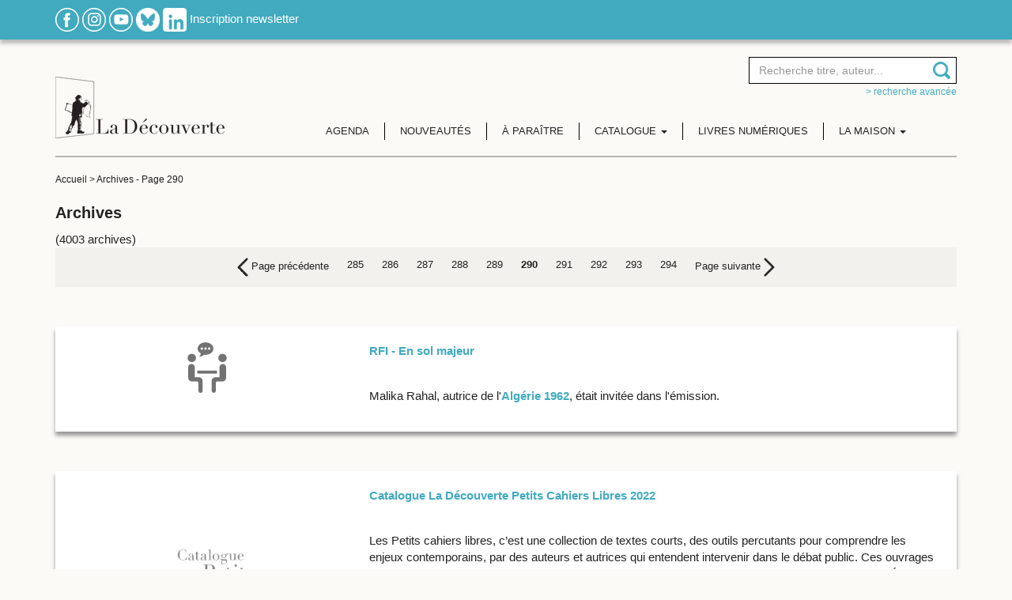

--- FILE ---
content_type: text/html; charset=UTF-8
request_url: https://www.editionsladecouverte.fr/archives-290
body_size: 9228
content:
<!DOCTYPE html PUBLIC "-//W3C//DTD XHTML 1.0 Transitional//EN" "http://www.w3.org/TR/xhtml1/DTD/xhtml1-transitional.dtd">
<html xmlns="http://www.w3.org/1999/xhtml">
<head>
    <script type="text/javascript">window.gdprAppliesGlobally=true;(function(){function a(e){if(!window.frames[e]){if(document.body&&document.body.firstChild){var t=document.body;var n=document.createElement("iframe");n.style.display="none";n.name=e;n.title=e;t.insertBefore(n,t.firstChild)}
        else{setTimeout(function(){a(e)},5)}}}function e(n,r,o,c,s){function e(e,t,n,a){if(typeof n!=="function"){return}if(!window[r]){window[r]=[]}var i=false;if(s){i=s(e,t,n)}if(!i){window[r].push({command:e,parameter:t,callback:n,version:a})}}e.stub=true;function t(a){if(!window[n]||window[n].stub!==true){return}if(!a.data){return}
            var i=typeof a.data==="string";var e;try{e=i?JSON.parse(a.data):a.data}catch(t){return}if(e[o]){var r=e[o];window[n](r.command,r.parameter,function(e,t){var n={};n[c]={returnValue:e,success:t,callId:r.callId};a.source.postMessage(i?JSON.stringify(n):n,"*")},r.version)}}
            if(typeof window[n]!=="function"){window[n]=e;if(window.addEventListener){window.addEventListener("message",t,false)}else{window.attachEvent("onmessage",t)}}}e("__tcfapi","__tcfapiBuffer","__tcfapiCall","__tcfapiReturn");a("__tcfapiLocator");(function(e){
            var t=document.createElement("script");t.id="spcloader";t.type="text/javascript";t.async=true;t.src="https://sdk.privacy-center.org/"+e+"/loader.js?target="+document.location.hostname;t.charset="utf-8";var n=document.getElementsByTagName("script")[0];n.parentNode.insertBefore(t,n)})("5ca86d3c-ab13-4968-8397-f8df0a36726c")})();</script>

    <meta http-equiv="Content-Type" content="text/html; charset=utf-8" />
    <title>Archives - Éditions La Découverte - 290</title>
            <meta name="description" content="Retrouvez sur le site des Éditions La Découverte : le catalogue complet de nos publications, des extraits des ouvrages,  l'agenda des auteurs,  les actualités de la maison d'édition." />
    
    <meta name="viewport" content="width=device-width, initial-scale=1, shrink-to-fit=no">

    <!-- Google Font -->
    <link href="https://fonts.googleapis.com/css2?family=Lato:ital,wght@0,100;0,300;0,400;0,700;0,900;1,100;1,300;1,400;1,700;1,900&display=swap" rel="stylesheet">

    <!-- JQuery UI -->
    <link rel="stylesheet" href="https://ajax.googleapis.com/ajax/libs/jqueryui/1.12.1/themes/smoothness/jquery-ui.css">


    

    <link href="https://www.editionsladecouverte.fr/includes/css/styles.css?ver=1.2" rel="stylesheet" type="text/css" />
    <link href="https://www.editionsladecouverte.fr/includes/css/responsive.css" rel="stylesheet" type="text/css" />
    <link rel="stylesheet" type="text/css" href="https://www.editionsladecouverte.fr/includes/css/jquery.autocomplete.css"/>
    <link href="https://www.editionsladecouverte.fr/includes/css/twitter_bas.css" rel="stylesheet" type="text/css"/>
    <link href="https://fonts.googleapis.com/css?family=Crimson+Text" rel="stylesheet">

</head>
<body>
<div class="site">
    <div class="header0 bg_bleu shadow1 padding_10_0 hidden-xs">
        <div class="container">
            <div class="row">
                <div class="col-sm-12 col-md-12">
                    <a href="https://www.facebook.com/pages/Editions-La-Decouverte/134977596484" title="Facebook" target="_blank"><img src="https://www.editionsladecouverte.fr/img/rs_facebook.png" alt="Facebook"/></a>
                    <!--<a href="https://www.twitter.com/Ed_LaDecouverte" title="Twitter" target="_blank"><img src="https://www.editionsladecouverte.fr/img/rs_twitter.png" alt="Twitter"/></a>-->
                    <a href="https://www.instagram.com/editionsladecouverte/" title="Instagram" target="_blank"><img src="https://www.editionsladecouverte.fr/img/rs_instagram.png" alt="Instagram"/></a>
                    <a href="https://www.youtube.com/channel/UCo7FCADuRHdflVKMXyAamTw" title="Youtube" target="_blank"><img src="https://www.editionsladecouverte.fr/img/rs_youtube.png" alt="Youtube"/></a>
                    <a href="https://bsky.app/profile/edladecouverte.bsky.social" title="BlueSky" target="_blank"><img src="https://www.editionsladecouverte.fr/images/Bsky_logoblanc.png" alt="BlueSky" height="30" width="30"/></a>
                    <a href="https://www.linkedin.com/company/editions-la-decouverte/" title="LinkedIn" target="_blank"><img src="https://www.editionsladecouverte.fr/images/Linkedin_logoblanc.png" alt="LinkedIn" height="30" width="30"/></a>
                    <a href="https://www.editionsladecouverte.fr/newsletter" title="Inscription newsletter" class="blanc">Inscription newsletter</a>
                </div>
            </div>
        </div>

    </div>
    <div class="header padding_20_0">
        <div class="container">
            <div class="row">
                <div class="col-xs-5 col-sm-3 col-lg-3">
                    <a href="https://www.editionsladecouverte.fr/" title="Edition la découverte" class="logo"><img src="/img/logo_editionladecouverte.png" alt="Edition la découverte"/></a>
                </div>
                <div class="col-xs-7 col-sm-9 col-lg-9">

                    <div class="menu">
                        <nav class="navbar navbar-default">
                            <div class="container-fluid search-container">
                                <div class="col-xs-8 col-sm-6 col-sm-offset-6 col-md-4 col-md-offset-8 search-content">
                                    <form class="form_recherche text-right" name="form_rech" action="https://www.editionsladecouverte.fr/recherche" method="get">
                                        <div class="form-group">
                                            <div class="input-append">
                                                <input type="search" class="form-control" id="ac1" name="recherche" placeholder="Recherche titre, auteur..." />
                                            </div>
                                            <input name="AuteurId" id="AuteurId" type="hidden" value="" />
                                            <input name="detail" id="detail" type="hidden" value="1" />
                                        </div>
                                    </form>
                                    <div class="text-right hidden-xs"><a href="https://www.editionsladecouverte.fr/recherche" title="> Recherche avancée" class="bleu size12 text-lowercase">> Recherche avancée</a></div>
                                </div>

                                <!-- Brand and toggle get grouped for better mobile display -->
                                <div class="navbar-header">
                                    <button type="button" class="navbar-toggle collapsed" data-toggle="collapse" data-target="#bs-example-navbar-collapse-1" aria-expanded="false">
                                        <span class="sr-only">Toggle navigation</span>
                                        <span class="icon-bar"></span>
                                        <span class="icon-bar"></span>
                                        <span class="icon-bar"></span>
                                    </button>
                                </div>

                                <!-- Collect the nav links, forms, and other content for toggling -->
                                <div class="collapse navbar-collapse" id="bs-example-navbar-collapse-1">
                                    <ul class="nav navbar-nav">
                                        <li>
                                            <a href="https://www.editionsladecouverte.fr/agenda" title="Agenda">Agenda</a>
                                        </li>
                                        <li>
                                            <a href="https://www.editionsladecouverte.fr/nouveautes/toutes-les-nouveautes" title="Nouveautés">Nouveautés</a>
                                        </li>
                                        <li>
                                            <a href="https://www.editionsladecouverte.fr/a_paraitre" title="A paraître">&Agrave; paraître</a>
                                        </li>
                                        <li class="dropdown">
                                            <a href="#" class="dropdown-toggle" data-toggle="dropdown" role="button" aria-haspopup="true" aria-expanded="false">Catalogue <span class="caret"></span></a>
                                            <ul class="dropdown-menu">
                                                <li><a href="https://www.editionsladecouverte.fr/catalogue/actualite-documents">Actualité / Documents</a></li>
                                                <li><a href="https://www.editionsladecouverte.fr/catalogue/bande-dessinees">Bandes dessinées</a></li>
                                                <li><a href="https://www.editionsladecouverte.fr/catalogue/beaux-livres">Beaux livres</a></li>
                                                <li><a href="https://www.editionsladecouverte.fr/catalogue/communication">Communication</a></li>
                                                <li><a href="https://www.editionsladecouverte.fr/catalogue/economie-entreprise">Économie / Entreprise</a></li>
                                                <li><a href="https://www.editionsladecouverte.fr/catalogue/environnement-urbanisme">Environnement / Urbanisme</a></li>
                                                <li><a href="https://www.editionsladecouverte.fr/catalogue/geographie-geopolitique">Géographie / Géopolitique</a></li>
                                                <li><a href="https://www.editionsladecouverte.fr/catalogue/histoire">Histoire</a></li>
                                                <li><a href="https://www.editionsladecouverte.fr/catalogue/litterature">Littérature</a></li>
                                                <li><a href="https://www.editionsladecouverte.fr/catalogue/revues">Revues</a></li>
                                                <li><a href="https://www.editionsladecouverte.fr/catalogue/sciences">Sciences</a></li>
                                                <li><a href="https://www.editionsladecouverte.fr/catalogue/sciences-humaines">Sciences humaines</a></li>
                                                <li><a href="https://www.editionsladecouverte.fr/catalogue/sciences-politiques-droit">Sciences politiques / Droit</a></li>
                                                <li><a href="https://www.editionsladecouverte.fr/catalogue/societe-travail-social">Société / Travail Social</a></li>
                                                <li><a href="https://www.editionsladecouverte.fr/catalogue/sociologie">Sociologie</a></li>
                                            </ul>
                                        </li>
                                        <li>
                                            <a href="https://www.editionsladecouverte.fr/livres-numeriques" title="Livres numériques">Livres numériques</a>
                                        </li>
                                        <li class="dropdown">
                                            <a href="page.php" class="dropdown-toggle" data-toggle="dropdown" role="button" aria-haspopup="true" aria-expanded="false">La maison <span class="caret"></span></a>
                                            <ul class="dropdown-menu">
                                                <li><a href="https://www.editionsladecouverte.fr/la-maison/presentation">Présentation</a></li>
                                                <li><a href="https://www.editionsladecouverte.fr/la-maison/essais_et_documents">Domaines d'édition</a></li>
                                                <li><a href="https://www.editionsladecouverte.fr/communiques/">Communiqués</a></li>
                                            </ul>
                                        </li>
                                    </ul>
                                </div><!-- /.navbar-collapse -->
                            </div><!-- /.container-fluid -->
                        </nav>
                    </div>
                </div>
            </div>
        </div>
    </div>
    <!--FIN HEADER-->
<div class="container ">
    <div class="padding_20_0 border_top">
        <div class="breadcrumb0 size12 hidden-xs">
            <a href="../index.php" title="Accueil" class="gris1E">Accueil</a>
            > <a href="archives" title="Archives" class="gris1E">Archives</a>
            - <span class="gris1E">Page 290</span>        </div>

        <h1>Archives</h1>(4003 archives)
        <div class="agenda_liste">
        <!--PAGINATION-->
        
                <div class="tri_pagination bg_grisF2 padding_10 size13 hidden-xs">
                    <div class="row">
                        <div class="col-md-12">
                            <nav class="text-center" aria-label="Page navigation">
                                <ul class="pagination">
            
                    <li>
                        <a href="archives-289" aria-label="Previous">
                            <span aria-hidden="true"><img src="../img/img_7.png" alt="Précédent"> Page précédente</span>
                        </a>
                    </li><li><a href="archives-285" class="lien_bleu">285</a></li><li><a href="archives-286" class="lien_bleu">286</a></li><li><a href="archives-287" class="lien_bleu">287</a></li><li><a href="archives-288" class="lien_bleu">288</a></li><li><a href="archives-289" class="lien_bleu">289</a></li><li><a href="archives-290" class="lien_bleu"><strong>290</strong></a></li><li><a href="archives-291" class="lien_bleu">291</a></li><li><a href="archives-292" class="lien_bleu">292</a></li><li><a href="archives-293" class="lien_bleu">293</a></li><li><a href="archives-294" class="lien_bleu">294</a></li>
                    <li>
                        <a href="archives-291" aria-label="Next">
                            <span aria-hidden="true">Page suivante <img src="../img/img_8.png" alt="Suivant"></span>
                        </a>
                    </li>
                            </ul>
                            </nav>
                        </div>
                    </div>
                </div>        <!--PAGINATION-->
        
                    <div class="bg_blanc shadow padding_20 margin_50_0">
                        <div class="row">
                            <div class="col-md-4 col-sm-4 text-center" style="overflow:hidden;">
                                <img src="../img/img_6B.png" />
                            </div>
                            <div class="col-md-8 col-sm-8 text-left">
                                <strong><a name="16313"></a><a href="https://www.rfi.fr/fr/podcasts/en-sol-majeur/20220109-malika-rahal-la-conqu%C3%AAte-de-l-arabe" class="lien_bleu16">RFI - En sol majeur</a></strong><br />
                                
                                
                                <br />
                                <p>Malika Rahal, autrice de l'<a href="/algerie_1962-9782348073038" target="_blank" rel="noopener"><strong>Alg&eacute;rie 1962</strong></a>, &eacute;tait invit&eacute;e dans l'&eacute;mission.</p>
                                
                            </div>
                        </div>
                    </div>
                
                    <div class="bg_blanc shadow padding_20 margin_50_0">
                        <div class="row">
                            <div class="col-md-4 col-sm-4 text-center" style="overflow:hidden;">
                                <a href="https://fr.calameo.com/read/0002150222e84eee85381"><img src="https://www.editionsladecouverte.fr/fichiers/articles/plaquette_pcl.jpg" border="0" /></a>
                            </div>
                            <div class="col-md-8 col-sm-8 text-left">
                                <strong><a name="16316"></a><a href="https://fr.calameo.com/read/0002150222e84eee85381" class="lien_bleu16">Catalogue La Découverte Petits Cahiers Libres 2022</a></strong><br />
                                
                                
                                <br />
                                <p>Les Petits cahiers libres, c&rsquo;est une collection de textes courts, des outils percutants pour comprendre les enjeux contemporains, par des auteurs et autrices qui entendent intervenir dans le d&eacute;bat public. Ces ouvrages font le pari de la r&eacute;flexion engag&eacute;e et de l&rsquo;argumentation rigoureuse, contre les pol&eacute;miques virulentes. &Eacute;clairer les zones d&rsquo;ombre, d&eacute;noncer les id&eacute;es fausses et constituer des terrains de d&eacute;bat v&eacute;ritablement d&eacute;mocratique.</p>
<p>Dans cette collection, on retrouve Edwy Plenel, Bertrand Badie, Aur&eacute;lie Trouv&eacute;, J&eacute;r&ocirc;me Baschet ou encore Fatima Ouassak. Si vous souhaitez feuilleter le catalogue reprenant tous les ouvrages de cette collection, cliquez sur le lien suivant.</p>
                                
                            </div>
                        </div>
                    </div>
                
                    <div class="bg_blanc shadow padding_20 margin_50_0">
                        <div class="row">
                            <div class="col-md-4 col-sm-4 text-center" style="overflow:hidden;">
                                <img src="../img/img_6B.png" />
                            </div>
                            <div class="col-md-8 col-sm-8 text-left">
                                <strong><a name="16649"></a><a href="https://lcp.fr/programmes/ca-vous-regarde/dette-comment-sortir-de-l-argent-magique-105141" class="lien_bleu16">LCP - Ca vous regarde</a></strong><br />
                                
                                
                                <br />
                                <p>Benjamin Lemoine, auteur de <a href="/l_ordre_de_la_dette-9782348073540" target="_blank" rel="noopener"><strong>L'ordre de la dette</strong></a> et de <a href="/la_democratie_disciplinee_par_la_dette-9782348072963" target="_blank" rel="noopener"><strong>La d&eacute;mocratie disciplin&eacute;e par la dette</strong></a>, a &eacute;t&eacute; re&ccedil;u par Myriam Encaoua.&nbsp;</p>
                                
                            </div>
                        </div>
                    </div>
                
                    <div class="bg_blanc shadow padding_20 margin_50_0">
                        <div class="row">
                            <div class="col-md-4 col-sm-4 text-center" style="overflow:hidden;">
                                <img src="../img/img_6B.png" />
                            </div>
                            <div class="col-md-8 col-sm-8 text-left">
                                <strong><a name="16651"></a><a href="https://www.europe1.fr/emissions/C-est-arrive-demain/frederic-taddei-avec-laurent-pernot-thibault-letexier-et-renaud-capucon-4103470" class="lien_bleu16">EUROPE 1 - C'est arrivé demain</a></strong><br />
                                
                                
                                <br />
                                <p>Fr&eacute;d&eacute;ric Taddei a re&ccedil;u Thibault Le Texier pour son livre<a href="/la_main_visible_des_marches-9782707199249" target="_blank" rel="noopener"><strong> La main visible des march&eacute;s</strong></a>.&nbsp;</p>
                                
                            </div>
                        </div>
                    </div>
                
                    <div class="bg_blanc shadow padding_20 margin_50_0">
                        <div class="row">
                            <div class="col-md-4 col-sm-4 text-center" style="overflow:hidden;">
                                <img src="../img/img_6B.png" />
                            </div>
                            <div class="col-md-8 col-sm-8 text-left">
                                <strong><a name="16663"></a><a href="https://france3-regions.francetvinfo.fr/occitanie/emissions/18h30-occitanie" class="lien_bleu16">FRANCE 3 OCCITANIE - Le 18h30</a></strong><br />
                                
                                
                                <br />
                                <p>Malika Rahal, autrice de <a href="/algerie_1962-9782348073038" target="_blank" rel="noopener"><strong>Alg&eacute;rie 1962</strong></a>, &eacute;tait l'invit&eacute;e de Patrick Noviello.&nbsp;</p>
                                
                            </div>
                        </div>
                    </div>
                
                    <div class="bg_blanc shadow padding_20 margin_50_0">
                        <div class="row">
                            <div class="col-md-4 col-sm-4 text-center" style="overflow:hidden;">
                                <img src="../img/img_6B.png" />
                            </div>
                            <div class="col-md-8 col-sm-8 text-left">
                                <strong><a name="16654"></a><a href="https://www.franceinter.fr/emissions/histoire-de/histoire-de-du-dimanche-15-mai-2022" class="lien_bleu16">FRANCE INTER - Histoire de</a></strong><br />
                                
                                
                                <br />
                                <p>Patrick Boucheron recevait l'historien Paulin Ismard, Ludivine Bantigny ainsi que la psychanalyste Laurie Laufer qui publie <a href="/vers_une_psychanalyse_emancipee-9782348069710" target="_blank" rel="noopener"><strong>Vers une psychanalyse &eacute;mancip&eacute;e</strong></a>.&nbsp;</p>
                                
                            </div>
                        </div>
                    </div>
                
                    <div class="bg_blanc shadow padding_20 margin_50_0">
                        <div class="row">
                            <div class="col-md-4 col-sm-4 text-center" style="overflow:hidden;">
                                <img src="../img/img_6B.png" />
                            </div>
                            <div class="col-md-8 col-sm-8 text-left">
                                <strong><a name="16636"></a><a href="https://www.youtube.com/watch?v=oOnDztp5pVo&t=8s&ab_channel=L%27avisdeMam%C3%A8re" class="lien_bleu16">L'AVIS DE MAMÈRE</a></strong><br />
                                
                                
                                <br />
                                <p>Micka&euml;l Correia, auteur de <a href="/criminels_climatiques-9782348046773" target="_blank" rel="noopener"><strong>Criminels climatiques</strong></a>, est re&ccedil;u par No&euml;l Mam&egrave;re.&nbsp;</p>
                                
                            </div>
                        </div>
                    </div>
                
                    <div class="bg_blanc shadow padding_20 margin_50_0">
                        <div class="row">
                            <div class="col-md-4 col-sm-4 text-center" style="overflow:hidden;">
                                <img src="../img/img_6B.png" />
                            </div>
                            <div class="col-md-8 col-sm-8 text-left">
                                <strong><a name="16632"></a><a href="https://www.franceculture.fr/emissions/les-chemins-de-la-philosophie/les-chemins-de-la-philosophie-du-jeudi-24-mars-2022" class="lien_bleu16">FRANCE CULTURE - Les chemins de la philosophie</a></strong><br />
                                
                                
                                <br />
                                <p>Quatri&egrave;me et derni&egrave;re &eacute;mission de la s&eacute;rie consacr&eacute;e &agrave; Bruno Latour, autour de ses livres <a href="/memo_sur_la_nouvelle_classe_ecologique-9782359252187" target="_blank" rel="noopener"><strong>M&eacute;mo sur la nouvelle classe &eacute;cologique</strong></a>, <a href="/ou_suis_je_-9782359252002" target="_blank" rel="noopener"><strong>O&ugrave; suis-je ?</strong></a> et <a href="/ou_atterrir_-9782707197009" target="_blank" rel="noopener"><strong>O&ugrave; atterrir ?</strong></a> .&nbsp;</p>
                                
                            </div>
                        </div>
                    </div>
                
                    <div class="bg_blanc shadow padding_20 margin_50_0">
                        <div class="row">
                            <div class="col-md-4 col-sm-4 text-center" style="overflow:hidden;">
                                <img src="../img/img_6B.png" />
                            </div>
                            <div class="col-md-8 col-sm-8 text-left">
                                <strong><a name="17127"></a><a href="https://www.radiofrance.fr/franceinter/podcasts/zoom-zoom-zen/zoom-zoom-zen-du-lundi-24-octobre-2022-1241098" class="lien_bleu16">FRANCE INTER - Zoom Zoom Zen</a></strong><br />
                                
                                
                                <br />
                                <p>Matthieu No&euml;l recevait la journaliste St&eacute;phane Horel dont l&rsquo;ouvrage <a href="/lobbytomie-9782348076749" target="_blank" rel="noopener"><strong>Lobbytomie</strong></a> sort en Poche.</p>
<p>&nbsp;</p>
                                
                            </div>
                        </div>
                    </div>
                
                    <div class="bg_blanc shadow padding_20 margin_50_0">
                        <div class="row">
                            <div class="col-md-4 col-sm-4 text-center" style="overflow:hidden;">
                                <img src="../img/img_6B.png" />
                            </div>
                            <div class="col-md-8 col-sm-8 text-left">
                                <strong><a name="17087"></a><a href="https://www.radiofrance.fr/franceculture/podcasts/sans-oser-le-demander/systemes-de-retraites-quelqu-un-a-t-il-deja-compris-comment-ca-fonctionne-2450232" class="lien_bleu16">FRANCE CULTURE - Sans oser le demander</a></strong><br />
                                
                                
                                <br />
                                <p class="bleu titre_auteur"><span style="font-size: 15px; color: #000000;">&nbsp;Micha&euml;l Zemmour &eacute;tait invit&eacute; autour de son livre <a href="https://www.collectionreperes.com/le_systeme_francais_de_protection_sociale-9782348044373" target="_blank" rel="noopener"><strong>Le syst&egrave;me fran&ccedil;ais de protection sociale</strong></a> sur le sujet des retraites.</span></p>
<p>&nbsp;</p>
                                
                            </div>
                        </div>
                    </div>
                            <!--PAGINATION-->
            
                <div class="tri_pagination bg_grisF2 padding_10 size13 hidden-xs">
                    <div class="row">
                        <div class="col-md-12">
                            <nav class="text-center" aria-label="Page navigation">
                                <ul class="pagination">
            
                    <li>
                        <a href="archives-289" aria-label="Previous">
                            <span aria-hidden="true"><img src="../img/img_7.png" alt="Précédent"> Page précédente</span>
                        </a>
                    </li><li><a href="archives-285" class="lien_bleu">285</a></li><li><a href="archives-286" class="lien_bleu">286</a></li><li><a href="archives-287" class="lien_bleu">287</a></li><li><a href="archives-288" class="lien_bleu">288</a></li><li><a href="archives-289" class="lien_bleu">289</a></li><li><a href="archives-290" class="lien_bleu"><strong>290</strong></a></li><li><a href="archives-291" class="lien_bleu">291</a></li><li><a href="archives-292" class="lien_bleu">292</a></li><li><a href="archives-293" class="lien_bleu">293</a></li><li><a href="archives-294" class="lien_bleu">294</a></li>
                    <li>
                        <a href="archives-291" aria-label="Next">
                            <span aria-hidden="true">Page suivante <img src="../img/img_8.png" alt="Suivant"></span>
                        </a>
                    </li>
                            </ul>
                            </nav>
                        </div>
                    </div>
                </div>            <!--PAGINATION-->
        </div>
    </div>
</div>    <!--FIN FOOTER-->
    <div class="bg_grisF2 padding_20_0 hidden-xs">
        <div class="container text-center">
            <div class="row">
                <div class="col-sm-2 col-md-2 col-sm-offset-1 col-md-offset-1">
                    <a href="http://www.editions-zones.fr/" title="Zones" target="_blank"><img src="https://www.editionsladecouverte.fr//img/part_1.png" alt="Zones"/></a>
                </div>
                <div class="col-sm-2 col-md-2">
                    <a href="https://editionsladecouverte.fr/Revueducrieur" title="Revue du crieur" target="_blank"><img src="https://www.editionsladecouverte.fr//img/part_2.png" alt="Revue du crieur"/></a>
                </div>
                <div class="col-sm-2 col-md-2">
                    <a href="https://www.collectionreperes.com/" title="Collection repères" target="_blank"><img src="https://www.editionsladecouverte.fr//img/part_3.png" alt="Collection repères"/></a>
                </div>
                <div class="col-sm-2 col-md-2">
                    <a href="http://www.editionscarre.com/" title="Carré" target="_blank"><img src="https://www.editionsladecouverte.fr//img/part_4.png" alt="Carré"/></a>
                </div>
                <div class="col-sm-2 col-md-2">
                    <a href="https://www.editionsladecouverte.fr/article/les_empecheurs_de_penser_en_rond_ont_rejoint_la_decouverte_en_octobre_2008" title="Les empêcheurs de penser en rond"><img src="https://www.editionsladecouverte.fr//img/part_5.png" alt="Les empêcheurs de penser en rond"/></a>
                </div>
            </div>
        </div>
    </div>

    <div class="footer bg_gris5C blanc padding_50_0">
        <div class="container">
            <div class="row">
                <div class="col-sm-4">
                    <div class="bleu titre_footer uppercase">éditions la découverte</div>
                    <a href="https://www.editionsladecouverte.fr/la-maison/presentation" title="La maison" class="blanc display_block">La maison</a>
                    <a href="https://www.editionsladecouverte.fr/contact" title="Nous contacter" class="blanc display_block">Nous contacter</a>
                    <a href="https://www.editionsladecouverte.fr/deposer_un_manuscrit" title="Déposer un manuscrit" class="blanc display_block">Déposer un manuscrit</a>
                    <a href="https://www.editionsladecouverte.fr/plan-du-site" title="Plan du site" class="blanc display_block">Plan du site</a>
                    <a href="https://www.editionsladecouverte.fr/mentions_legales" title="Mentions légales" class="blanc display_block">Mentions légales</a>
                    <a href="https://www.editionsladecouverte.fr/politique_de_confidentialite" title="Politique de confidentialité" class="blanc display_block">Politique de confidentialité</a>
                    <a href="javascript:Didomi.preferences.show()" title="Préférences des cookies " class="blanc display_block">Préférences des cookies </a>
                </div>
                <div class="col-sm-4">
                    <div class="bleu titre_footer uppercase">Inscription newsletter</div>
                    <a href="https://www.editionsladecouverte.fr/newsletter" title="Inscription newsletter" class="blanc display_block">Inscription newsletter</a>
                    <br />

                    <div class="bleu titre_footer uppercase">Nous suivre</div>
                    <a href="https://www.facebook.com/pages/Editions-La-Decouverte/134977596484" title="Facebook" target="_blank" class="blanc margin_0-3"><img src="https://www.editionsladecouverte.fr//img/rs_facebook.png" alt="Facebook"/></a>
                    <!--<a href="https://www.twitter.com/Ed_LaDecouverte" title="Twitter" target="_blank" class="blanc margin_0-3"><img src="https://www.editionsladecouverte.fr//img/rs_twitter.png" alt="Twitter"/></a>
                    <a href="https://www.instagram.com/editionsladecouverte/" title="Instagram" target="_blank" class="blanc margin_0-3"><img src="https://www.editionsladecouverte.fr//img/rs_instagram.png" alt="Instagram"/></a>
                    <a href="https://www.youtube.com/channel/UCo7FCADuRHdflVKMXyAamTw" title="Youtube" target="_blank" class="blanc margin_0-3"><img src="https://www.editionsladecouverte.fr//img/rs_youtube.png" alt="Youtube"/></a>-->
                    <!--<a href="https://www.twitter.com/Ed_LaDecouverte" title="Twitter" target="_blank"><img src="https://www.editionsladecouverte.fr/img/rs_twitter.png" alt="Twitter"/></a>-->
                    <a href="https://www.instagram.com/editionsladecouverte/" title="Instagram" target="_blank"><img src="https://www.editionsladecouverte.fr/img/rs_instagram.png" alt="Instagram"/></a>
                    <a href="https://www.youtube.com/channel/UCo7FCADuRHdflVKMXyAamTw" title="Youtube" target="_blank"><img src="https://www.editionsladecouverte.fr/img/rs_youtube.png" alt="Youtube"/></a>
                    <a href="https://bsky.app/profile/edladecouverte.bsky.social" title="BlueSky" target="_blank"><img src="https://www.editionsladecouverte.fr/images/Bsky_logoblanc.png" alt="BlueSky" height="30" width="30"/></a>
                    <a href="https://www.linkedin.com/company/editions-la-decouverte/" title="LinkedIn" target="_blank"><img src="https://www.editionsladecouverte.fr/images/Linkedin_logoblanc.png" alt="LinkedIn" height="30" width="30"/></a>
					
                </div>
                <div class="col-sm-4">
                    <div class="bleu titre_footer uppercase">Nos marques</div>

                    <a href="http://www.editions-zones.fr/" title="Zones" target="_blank" class="blanc display_block">Zones</a>
                    <a href="http://www.revueducrieur.fr/" title="Revue du crieur" target="_blank" class="blanc display_block">Revue du crieur</a>
                    <a href="http://www.collectionreperes.com/" title="Collection repères" target="_blank" class="blanc display_block">Collection Repères</a>
                    <a href="http://www.editionscarre.com/" title="Dominique Carré" target="_blank" class="blanc display_block">Dominique Carré</a>
                    <a href="https://www.editionsladecouverte.fr/communiques/les_empecheurs_de_penser_en_rond_ont_rejoint_la_decouverte_en_octobre_2008" title="Les empêcheurs de penser en rond" class="blanc display_block">Les Empêcheurs</a>
                </div>
            </div>
            <p class="text-right text-left-xs" style="margin-top: 40px;">&copy; &Eacute;ditions La Découverte</p>
        </div>
    </div>

</div>



<!-- BOOTSTRAP -->
<!-- jQuery first, then Popper.js, then Bootstrap JS -->
<script src="https://ajax.googleapis.com/ajax/libs/jquery/3.4.1/jquery.min.js"></script>
<script src="https://cdn.jsdelivr.net/npm/popper.js@1.16.0/dist/umd/popper.min.js" integrity="sha384-Q6E9RHvbIyZFJoft+2mJbHaEWldlvI9IOYy5n3zV9zzTtmI3UksdQRVvoxMfooAo" crossorigin="anonymous"></script>
<script type="text/javascript" src="https://www.editionsladecouverte.fr//includes/scripts/bootstrap/js/bootstrap.min.js"></script>

<!-- JQuery UI -->
<script src="https://ajax.googleapis.com/ajax/libs/jqueryui/1.12.1/jquery-ui.min.js"></script>

<!-- JSSOR -->
<script src="https://www.editionsladecouverte.fr/includes/scripts/jssor/js/jssor.slider-21.1.6.mini.js" type="text/javascript"></script>
<script type="text/javascript" src="https://www.editionsladecouverte.fr/includes/scripts/jquery.autocomplete.js"></script>

<!--<script type="text/javascript" src="--><!--includes/scripts/jquery.csbuttons.min.js"></script>-->

<!-- JQuery Validation Engine -->
<script type="text/javascript" src="https://www.editionsladecouverte.fr/includes/scripts/jQuery-Validation-Engine-master/js/languages/jquery.validationEngine-fr.js" charset="utf-8"></script>
<script type="text/javascript" src="https://www.editionsladecouverte.fr/includes/scripts/jQuery-Validation-Engine-master/js/jquery.validationEngine.js" charset="utf-8"></script>

<script type="text/javascript" src="https://www.editionsladecouverte.fr/includes/scripts/functions.js" charset="utf-8"></script>







<script type="text/javascript">
    function masquecookie()
    {
        $('#cookies').modal('hide');
        document.getElementById('bandeau_cookies').style.display = 'none';
    }
    function scookie(name,value,days){
        var expire=new Date();
        expire.setDate(expire.getDate()+days);
        document.cookie=name+'='+escape(value)+'; expires='+expire.toGMTString()+'; path=/';
        //alert(name+'/'+value+'/'+days);
        //alert(getCookie(name));
        return true;
    }
    function getCookie(nomCookie) {
        deb = document.cookie.indexOf(nomCookie+ "=")
        if (deb >= 0) {
            deb += nomCookie.length + 1
            fin = document.cookie.indexOf(";",deb)
            if (fin < 0) fin = document.cookie.length
            return unescape(document.cookie.substring(deb,fin))
        }else return ""
    }
    $.extend($.easing, {
        easeOutCubic: function (x, t, b, c, d) {
            return c * ((t = t / d - 1) * t * t + 1) + b;
        }
    });

    $(document).ready(function ($) {
        var isopen = false,
            bitHeight = $('#bitsubscribe').height();
        bitHeight = 582;
        setTimeout(function () {
            $('#bit').animate({
                                bottom: '-' + bitHeight - 30 + 'px'
                                // bottom: '0px'
                            }, 200);
        }, 300);
        var clicked = 0;
        $('#bit a.bsub').click(function () {
            if (!isopen) {
                isopen = true;
                $('#bit a.bsub').addClass('open');
                $('#bit #bitsubscribe').addClass('open');
                $('#fleche_twitter').removeClass('glyphicon-chevron-up');
                $('#fleche_twitter').addClass('glyphicon-chevron-down');
                $('#bit').stop();
                $('#bit').animate({
                    bottom: '0px'
                }, {
                    duration: 400,
                    easing: "easeOutCubic"
                });
            } else {
                isopen = false;
                $('#bit').stop();
                $('#bit').animate({
                    bottom: '-' + bitHeight - 30 + 'px'
                }, 200, function () {
                    $('#bit a.bsub').removeClass('open');
                    $('#bit #bitsubscribe').removeClass('open');
                    $('#fleche_twitter').removeClass('glyphicon-chevron-down');
                    $('#fleche_twitter').addClass('glyphicon-chevron-up');
                });
            }
            clicked = 1;
            scookie('TwitterBloc','hide',1);
        });

    });

    $(document).ready(function () {
        $(function() {
            $("#ac1").autocomplete({
                url: 'https://www.editionsladecouverte.fr//search2.php',
                minChars: 3,
                sortResults: false,
                filterResults: false,
                useCache: false
            });
        });

        if($("#formID").length) $("#formID").validationEngine({promptPosition : "topLeft", scroll: false});
        if($("#formID0").length) $("#formID0").validationEngine({promptPosition : "topLeft", scroll: false});
        if($("#formID1").length) $("#formID1").validationEngine({promptPosition : "topLeft", scroll: false});
        if($("#formID2").length) $("#formID2").validationEngine({promptPosition : "topLeft", scroll: false});
        if($("#formID3").length) $("#formID3").validationEngine({promptPosition : "topLeft", scroll: false});

        $('form').on('change', '.file', function () {
            if (this.files[0].size > (2 * 1024 * 1024)) {
                alert("Le fichier est trop gros! Il doit être inférieur à 2Mo");
                this.value = "";
            }
            ;
        });



        $("#liste_collection").on("change", function(){
            var url = $(this).val();
            if(url != ""){document.location.href = url;}
        });
        $(".btn_afficher_masquer").on( "click", function() {
            var id = $(this).attr('id');
            id = id.replace('btn_', '');
            if($("#"+id).css('display')=='none') {
                $("#"+id).show('slow');
                $(this).children('img').attr('src', 'https://www.editionsladecouverte.fr//img/img_13.png');
            } else {
                $("#"+id).hide('slow');
                $(this).children('img').attr('src', 'https://www.editionsladecouverte.fr//img/img_12.png');
            }
        });
        $(".btn_afficher_masquer2").on( "click", function() {
            var id = $(this).attr('id');
            id = id.replace('btn_', '');
            if($("#"+id).css('display')=='none') {
                $("#"+id).show('slow');
                $(this).children('img').attr('src', 'https://www.editionsladecouverte.fr//img/img_13B.png');
            } else {
                $("#"+id).hide('slow');
                $(this).children('img').attr('src', 'https://www.editionsladecouverte.fr//img/img_12B.png');
            }
        });

        if($('#jssor_1').length) {
            var jssor_1_options = {
                $AutoPlay: true,
                $SlideDuration: 800,
                $Idle: 5000,
                $SlideEasing: $Jease$.$OutQuint,
                $ArrowNavigatorOptions: {
                    $Class: $JssorArrowNavigator$
                },
                $BulletNavigatorOptions: {
                    $Class: $JssorBulletNavigator$
                }
            };

            var jssor_1_slider = new $JssorSlider$("jssor_1", jssor_1_options);

            /*responsive code begin*/
            /*you can remove responsive code if you don't want the slider scales while window resizing*/
            function ScaleSlider() {
                var refSize = jssor_1_slider.$Elmt.parentNode.clientWidth;
                if (refSize) {
                    refSize = Math.min(refSize, 1920);
                    jssor_1_slider.$ScaleWidth(refSize);
                }
                else {
                    window.setTimeout(ScaleSlider, 30);
                }
            }

            ScaleSlider();
            $(window).bind("load", ScaleSlider);
            $(window).bind("resize", ScaleSlider);
            $(window).bind("orientationchange", ScaleSlider);
            /*responsive code end*/
        }

        

        
        // $("form").attr("autocomplete", "nope");
        // $("input").attr("autocomplete", "nope");

        

        $('body').on('keypress', 'input[type=text]', function(event){
            var classname = $(this).attr('class');
            if(classname.search("custom[number]")) {
                var str = $(this).val();
                str = str.replace(',', '.');
                $(this).val(str);
            }
        });

        $('body').on('change', 'input[type=file]', function (e){$(this).next('.custom-file-label').text(e.target.files[0].name);});

    });
</script>



<!-- Modal MESSAGE INFO -->
<div class="modal fade text-left size15" id="msg_info" tabindex="-1" role="dialog" aria-hidden="true">
    <div class="modal-dialog modal-dialog-centered" role="document">
        <div class="modal-content">
            <div class="modal-body">
                <button type="button" class="close" data-dismiss="modal" aria-label="Close"><span aria-hidden="true">&times;</span></button>
                <div class="msg_info font-weight-bold"></div>
            </div>
        </div>
    </div>
</div>
<!-- Modal MESSAGE INFO -->

        <!-- Twitter BAS -->
    <!--<div id="bit" class="hidden-xs">
        <a class="bsub" href="javascript:void(0)"><span id='bsub-text'>La D&eacute;couverte Live</span><span id="fleche_twitter" class="fleche_twitter glyphicon glyphicon-chevron-up"></span></a>

        <div id="bitsubscribe">
            <a class="twitter-timeline" href="https://twitter.com/Ed_LaDecouverte" data-widget-id="534398799012065280">Tweets de @Ed_LaDecouverte</a>
            <script type="didomi/javascript" data-vendor="didomi:twitter">!function(d,s,id){var js,fjs=d.getElementsByTagName(s)[0],p=/^http:/.test(d.location)?'http':'https';if(!d.getElementById(id)){js=d.createElement(s);js.id=id;js.src=p+"://platform.twitter.com/widgets.js";fjs.parentNode.insertBefore(js,fjs);}}(document,"script","twitter-wjs");</script>
        </div>

    </div>-->
    <!-- /Twitter BAS -->


</body>
</html>

--- FILE ---
content_type: text/css
request_url: https://www.editionsladecouverte.fr/includes/css/responsive.css
body_size: 953
content:


/***************** SUPERIEUR *****************/
@media screen and (min-width: 768px)
{

}

/***************** 990 *****************/
@media screen and (min-width: 991px)
{
	.navbar-nav{margin-top: 30px;}
	.bg_blanc_large{background:#FFFFFF;}
	.shadow_large {
		-moz-box-shadow: 0px 5px 5px 0px #999999;
		-webkit-box-shadow: 0px 5px 5px 0px #999999;
		-o-box-shadow: 0px 5px 5px 0px #999999;
		box-shadow: 0px 5px 5px 0px #999999;
		filter:progid:DXImageTransform.Microsoft.Shadow(color=#999999, Direction=180, Strength=5);
	}
	.margin_50_0_large{margin: 50px 0;}
	.padding_20_large{padding: 20px;}
	
}
/***************** 990 *****************/

@media screen and (min-width: 1199px)
{
	.lien_rs{ width:20%;}
	.news_titre{
		margin-left:20px;
	}	
	.more_news{margin-right:20px;}	
}
/***************** SUPERIEUR *****************/




/***************** INFERIEUR *****************/

/***************** 1200 *****************/
@media screen and (max-width: 1199px)
{
    .nav.navbar-nav li a {
        padding: 1px 7px;
    }	
}
/***************** 1200 *****************/

/***************** 990 *****************/
@media screen and (max-width: 991px)
{
    .nav.navbar-nav li a {
        padding: 1px 6px;
    }
	.padding_0_50_tablette {padding: 0 50px;}
	.btn_agenda {
		width: 180px;
	}
	.bg_blanc_petit{background:#FFFFFF;}
	.shadow_petit{
		-moz-box-shadow: 0px 5px 5px 0px #999999;
		-webkit-box-shadow: 0px 5px 5px 0px #999999;
		-o-box-shadow: 0px 5px 5px 0px #999999;
		box-shadow: 0px 5px 5px 0px #999999;
		filter:progid:DXImageTransform.Microsoft.Shadow(color=#999999, Direction=180, Strength=5);
	}
	.padding_20_petit{padding: 20px;}
	.margin_20_0_petit{ margin: 20px 0 0 0;}	
}
@media (min-width:767px) and (max-width:991px){
	.padding_0_200_tablette {padding: 0 200px;}
	.lien_rs{ width:30%;}
	.news_titre{
		margin-left:25px;
	}	
	.more_news{margin-right:25px;}
}
/***************** 990 *****************/


/***************** 768 *****************/
@media screen and (max-width: 767px)
{
    .navbar-default .navbar-nav > li > a {
        border-left: none;
		font-size:14px;
		line-height: 25px;
    }
    .pagination li:first-child,
    .pagination li:last-child {
        display: block;
    }
	.search-content,
	.navbar-default .container-fluid{
		padding-left:0px;
	}
	.search-content{padding-right:0px;}
	.form_recherche{
		float:right;
	}
	
	.form_recherche input[type="search"] {
		/*padding: 3px 7px 3px 22px;*/
		padding: 0 12px;
		width: 0px;
		border: none;
		border:none;-webkit-box-shadow:none;-moz-box-shadow: none;
		box-shadow: none;-webkit-transition: all .5s;-moz-transition: all .5s;
		transition: all .5s;
	}
	.form_recherche input[type="search"]:focus {
		padding-left: 0px;
		width: 130px;
		background-color: #f5f5f5;
		-webkit-box-shadow:none;
		-webkit-box-shadow:none;
		-moz-box-shadow: none;
		box-shadow: none;
		color: #000;
		cursor: auto;
		border:none !important;
		background-image:none;	
	}	
	.input-append input {
		padding-left: 27px;
		border: solid 1px #EAEAEA;
		-moz-border-radius: 0 1px 1px 0;
		border-radius: 0 1px 1px 0;
		background:transparent url("../../img/img_1.png") no-repeat 0px center;
	}
	.btn_agenda {
		width: 75px;
		margin:10px;
		height:170px;
	}
	.margin_20_0_mobile {margin: 20px 0;}
	.text-center-mobile{text-align:center !important;}
	.news_titre, .more_news{
		margin-left:auto;
		margin-right:auto;
		text-align:center;
	}	
	.navbar-nav .open .dropdown-menu > li > a, .navbar-nav .open .dropdown-menu .dropdown-header{
		padding:5px 10px;				
	}
	.text-center-xs {
        text-align: center;
    }
	.text-left-xs {
        text-align: left;
    }
	.margin_60_0_xs{
		margin-top:60px !important;
	}
}
/***************** 768 *****************/


/***************** 480 *****************/
@media screen and (max-width: 480px)
{
}
/***************** 480 *****************/